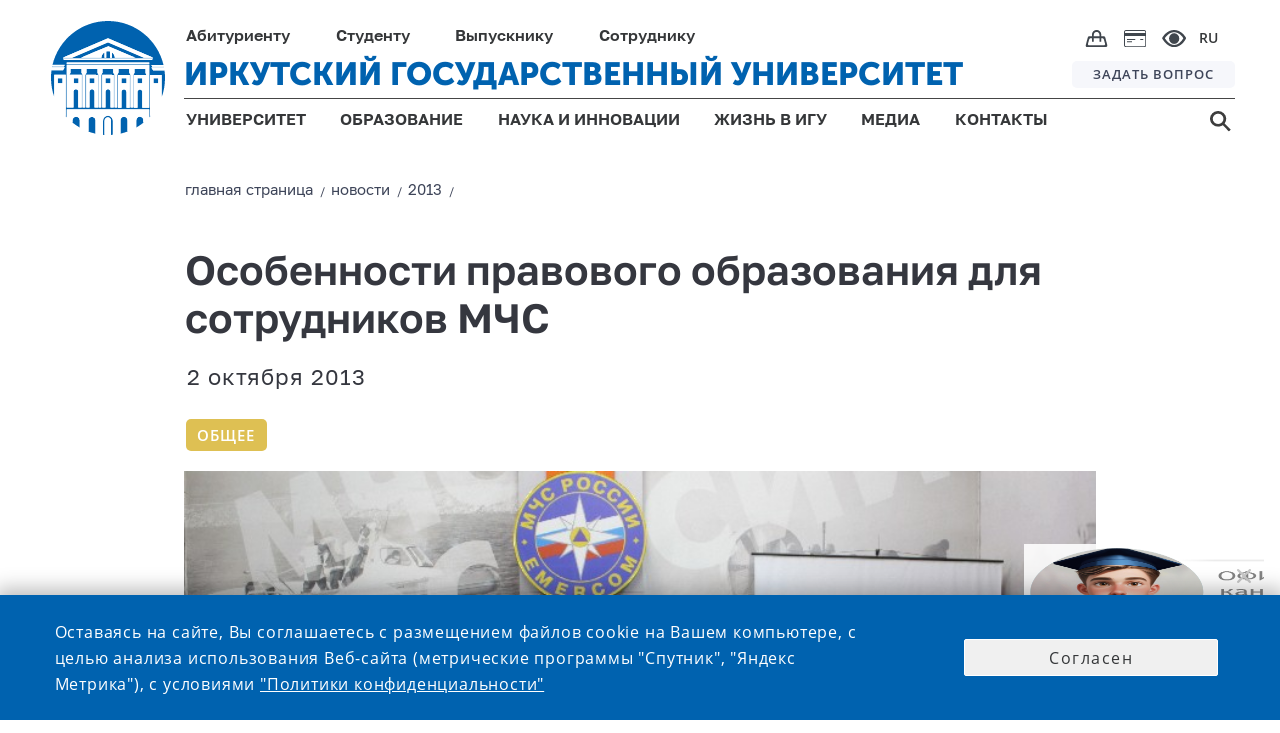

--- FILE ---
content_type: text/html;charset=UTF-8
request_url: https://isu.ru/ru/news/2013/details/news-id728
body_size: 15192
content:
<!DOCTYPE html>
<html lang="ru" class="noscript ">

    <head>

    <!-- Yandex.Metrika counter -->
    <script type="text/javascript">
        (function (m, e, t, r, i, k, a) {
            m[i] = m[i] || function () {
                (m[i].a = m[i].a || []).push(arguments)
            };
            m[i].l = 1 * new Date();
            k = e.createElement(t), a = e.getElementsByTagName(t)[0], k.async = 1, k.src = r, a.parentNode.insertBefore(k, a)
        })
        (window, document, "script", "https://mc.yandex.ru/metrika/tag.js", "ym");

        ym(73895566, "init", {
            clickmap: true,
            trackLinks: true,
            accurateTrackBounce: true
        });
    </script>
    <noscript>
        <div><img src="https://mc.yandex.ru/watch/73895566" style="position:absolute; left:-9999px;" alt=""/></div>
    </noscript>
    <!-- /Yandex.Metrika counter -->

    <!-- VC.Metrika counter -->
    <script type="text/javascript">!function () {
        var t = document.createElement("script");
        t.type = "text/javascript", t.async = !0, t.src = "https://vk.com/js/api/openapi.js?168", t.onload = function () {
            VK.Retargeting.Init("VK-RTRG-505511-bYJXZ"), VK.Retargeting.Hit()
        }, document.head.appendChild(t)
    }();</script>
    <noscript><img src="https://vk.com/rtrg?p=VK-RTRG-505511-bYJXZ" style="position:fixed; left:-999px;" alt=""/></noscript>
    <!-- /VC.Metrika counter -->


    <!-- Top.Mail.Ru counter -->
    <script type="text/javascript">
        var _tmr = window._tmr || (window._tmr = []);
        _tmr.push({id: "3603189", type: "pageView", start: (new Date()).getTime()});
        (function (d, w, id) {
            if (d.getElementById(id)) return;
            var ts = d.createElement("script");
            ts.type = "text/javascript";
            ts.async = true;
            ts.id = id;
            ts.src = "https://top-fwz1.mail.ru/js/code.js";
            var f = function () {
                var s = d.getElementsByTagName("script")[0];
                s.parentNode.insertBefore(ts, s);
            };
            if (w.opera == "[object Opera]") {
                d.addEventListener("DOMContentLoaded", f, false);
            } else {
                f();
            }
        })(document, window, "tmr-code");
    </script>
    <noscript>
        <div><img src="https://top-fwz1.mail.ru/counter?id=3603189;js=na" style="position:absolute;left:-9999px;" alt="Top.Mail.Ru"/></div>
    </noscript>
    <!-- /Top.Mail.Ru counter -->


<link rel="stylesheet"
      href="/export/system/modules/ru.isu.siteabsorption/resources/css/elements/messages0.css"/>
<script src="/export/system/modules/ru.isu.siteabsorption/resources/js/global_function_pack.js"></script><title>ИГУ - Новости - Особенности правового образования для сотрудников МЧС</title>


    <meta name="description" content="Иркутский государственный университет провел правовые курсы для сотрудников МЧС"/>
    <meta name="keywords"
          content="Университет, Иркутск, ИГУ, высшее образование, диплом, студент, абитуриент, обучение, экзамены, стратегия, развитие"/>


    <link rel="icon" type="image/png"
          href="/system/modules/ru.isu.siteabsorption/resources/img/ico/favicon.ico"/>

    <style>
        .visual .effect-box div {
            border-radius: 0px !important;
        }


        .square-col .content {
            border-radius: 0px !important;
        }


    </style>

        <noscript>
        <style>html.noscript .hide-noscript {
            display: none;
        }</style>
    </noscript>

    <script>
        
        mercury = function () {
            var n = function () {
                var n = [];
                return {
                    ready: function (t) {
                        n.push(t)
                    }, load: function (t) {
                        n.push(t)
                    }, getInitFunctions: function () {
                        return n
                    }
                }
            }(), t = function (t) {
                if ("function" != typeof t) return n;
                n.ready(t)
            };
            return t.getInitFunctions = function () {
                return n.getInitFunctions()
            }, t.load = function (n) {
                this(n)
            }, t.ready = function (n) {
                this(n)
            }, t
        }();
        var __isOnline =true,
            __scriptPath = "/export/system/modules/alkacon.mercury.theme/js/mercury.js"
    </script>
        <script async src="/export/system/modules/alkacon.mercury.theme/js/mercury.js_1626238773.js"></script>

    <title>Особенности правового образования для сотрудников МЧС</title>

<meta charset="UTF-8">
<meta http-equiv="X-UA-Compatible" content="IE=edge">

<meta name="viewport" content="width=device-width, initial-scale=1.0, viewport-fit=cover">
<meta name="description" content="Иркутский государственный университет провел правовые курсы для сотрудников МЧС">
<meta name="robots" content="index, follow">
<meta name="revisit-after" content="7 days">

<meta property="og:title" content="Особенности правового образования для сотрудников МЧС">
<meta property="og:description" content="Иркутский государственный университет провел правовые курсы для сотрудников МЧС">
<meta property="og:image:width" content="688">
<meta property="og:image:height" content="360">
<meta property="og:image" content="https://isu.ru/export/sites/isu/ru/news/unsort_years/.galleries/images/mchs.JPG_869318402.jpg">
<meta property="og:url" content="https://isu.ru/ru/news/2013/details/news-id728/">
<meta property="og:locale" content="ru">
<meta name="twitter:card" content="summary_large_image">
<meta name="twitter:image" content="https://isu.ru/export/sites/isu/ru/news/unsort_years/.galleries/images/mchs.JPG_131628579.jpg">
<link rel="stylesheet"
              href="/export/system/modules/alkacon.mercury.theme/css/base.min.css_1590555057.css">
        <link rel="stylesheet" href="/export/system/modules/alkacon.mercury.theme/css/theme-red.min.css_1656570911.css">
    <link rel="stylesheet"
          href="/export/system/modules/ru.isu.siteabsorption/resources/css/normalize.css"/>


    <link rel="stylesheet"
          href="/export/system/modules/ru.isu.siteabsorption/resources/css/page-maintitle.css"/>


    <link id=headerStyle rel="stylesheet"
          href="/export/system/modules/ru.isu.siteabsorption/resources/css/header-elements-set.css"/>


        <link id=footerStyle rel="stylesheet"
          href="/export/system/modules/ru.isu.siteabsorption/resources/css/footer-elements-set.css"/>


    <link id=mainStyle rel="stylesheet"
          href="/export/system/modules/ru.isu.siteabsorption/resources/css/dpage-article.css"/>


    <link id=breadcrambStyle rel="stylesheet"
          href="/export/system/modules/ru.isu.siteabsorption/resources/css/breadcrumb_nav.css"/>


    <link id=flexgrid rel="stylesheet"
          href="/export/system/modules/ru.isu.siteabsorption/resources/css/flexgrid-type1.css"/>

    <link id=modifiers rel="stylesheet"
          href="/export/system/modules/ru.isu.siteabsorption/resources/css/modifiers.css"/>


        <link rel="stylesheet"
          href="/export/system/modules/ru.isu.siteabsorption/resources/css/inform-classes.css"/>


    <link rel="stylesheet" href="/export/system/modules/ru.isu.siteabsorption/resources/css/special.css"/>


        <script type="text/javascript"
            src="/export/system/modules/ru.isu.siteabsorption/resources/js/jquery-3.4.1.min.js"></script>

    <script type="text/javascript"
            src="/export/system/modules/ru.isu.siteabsorption/resources/js/js.cookie.min.js"></script>


        <link rel="stylesheet" href="/export/sites/isu/.content/_globallcss/finish.css"/>
    <meta property="og:type" content="article"/>
    <meta property="og:locale" content="ru_RU"/>
    <meta property="og:site_name" content="официальный сайт ФГБОУ ВО «Иркутский государственный университет»">
    <meta property="og:title" content="Особенности правового образования для сотрудников МЧС">


    <meta property="og:title" content="Особенности правового образования для сотрудников МЧС">
    <meta property="og:description" content="Иркутский государственный университет провел правовые курсы для сотрудников МЧС">
    <meta property="og:locale" content="ru_RU">
    <meta property="og:image" content="https://isu.ru/ru/news/unsort_years/.galleries/images/mchs.JPG">
    <meta property="og:image:width" content="968">
    <meta property="og:image:height" content="504">

    <meta name="twitter:title" content="Особенности правового образования для сотрудников МЧС">
    <meta name="twitter:description" content="Иркутский государственный университет провел правовые курсы для сотрудников МЧС">
    <meta name="twitter:image:src" content="https://isu.ru/ru/news/unsort_years/.galleries/images/mchs.JPG">
    <meta name="twitter:domain" content="www.isu.ru">
        </head>
<body class="thisSecondPage">




<div style="display:none">/ru/news/2013/details/news-id728</div>


        <div id="vt1">

            <div>
                <div  id="pagectrl" ><div>

        <div style="clear:both;"></div>
            </div>

</div></div>

                <header>
                <div id="header-container" class="header-place">

                    <div>


            <div class="HeaderBox">


            <div  class="HeaderBlock">

                <div class="logoBlockOverlapL1"></div>
                <div class="logoBlockOverlapL2"></div>
                <div class="logoBlockOverlapL3"></div>
                <div class="logoBlockOverlapL4"></div>
                <div class="logoBlockOverlapL5"></div>

                    <div >

                                <div class="Logo_box"><a href="https://isu.ru"><div class="logo"></div></a></div></div><div class="navig">
                    <div class="Head-FirstString">
                            <ul class="PersonNav">
                            <li class="Header_MainPunctMenu_noLink">

                                    <span> Абитуриенту</span><div   class="submenu_background">
                                            <div class="header_dropdown-group min-width-20vw max-width-25vw"><h5><a class="ColorText_Yellow" href="/Abitur/rating/main/">Списки поступающих</a></h5>
<h5><a href="/Abitur/pk2026/main/">ПРИЕМНАЯ КАМПАНИЯ 2026</a></h5>
<ul>
<li><a href="/Abitur/pk2026/bachelor/main/">Бакалавриат и специалитет</a></li>
<li><a href="/Abitur/pk2026/master/main/">Магистратура</a></li>
<li><a href="/Abitur/pk2026/graduate/main/">Аспирантура</a></li>
<li><a href="/Abitur/pk2026/college/main/">Среднее профессиональное образование</a></li>
</ul>
<h5><a href="/Abitur/calc_ege/main/">Калькулятор ЕГЭ</a></h5>
<h5><a href="/Abitur/calendar/cal/">Календарь абитуриента</a></h5></div>
                                                <div class="header_dropdown-group min-width-20vw max-width-25vw"><h5><a href="https://openday.isu.ru/exhomeland" target="_blank" rel="noopener">Конкурс «Исследуя родной край»</a></h5>
<h5><a href="https://openday.isu.ru/" target="_blank" rel="noopener">Проекты для абитуриентов</a></h5>
<h5><a href="/Abitur/pk2025/celevoe_2025/">О целевом обучении</a></h5>
<h5><a href="https://courses.isu.ru/" target="_blank" rel="noopener">Подготовительные курсы</a></h5>
<h5><a href="https://my.isu.ru/campus">Информация об общежитиях</a></h5>
<h5><a href="/ru/education/SWO_edu/" target="_blank" rel="noopener">Участникам СВО</a></h5>
<h5><a href="/Abitur/checkHostel/" target="_blank" rel="noopener">Заселение в общежитие 1 курса</a></h5></div>
                                                <div class="header_dropdown-group min-width-20vw max-width-25vw"><!--<h5><a href="https://isu.ru/Abitur/rating/main/">Списки поступающих</a></h5>
<h5><a href="https://lka.isu.ru/" target="_blank" rel="noopener">Личный кабинет абитуриента</a></h5>-->
<h5><a href="/Abitur/norm_docs/">Нормативные документы</a></h5>
<h5><a href="/Abitur/punkty_priema/">Контакты и адреса</a></h5>
<h5><a href="/Abitur/pk-archive/main/">Архив приемных кампаний</a></h5>
<h5><a href="/Abitur/sendmessage/">Задать вопрос</a></h5></div>
                                                </div>
                                        </li>
                            <li class="Header_MainPunctMenu_noLink">

                                    <span> Студенту</span><div   class="submenu_background">
                                            <div class="header_dropdown-group min-width-20vw max-width-20vw"><h5>Обучение</h5>
<ul>
<li><a href="/ru/education/programs/">Образовательные программы</a></li>
<li><a href="/ru/employee/umo/norm_docs/blanki_s/">Бланки заявлений</a></li>
<li><a href="/sveden/vacant/">Вакантные места для приема (перевода)</a></li>
<li><a href="/ru/student/skidki/">Скидки на обучение</a></li>
<li><a href="/ru/science/complex/nirs/main/">Научно-исследовательская работа студентов</a></li>
<li><a href="/ru/student/payment/">Онлайн-оплата</a></li>
</ul></div>
                                                <div class="header_dropdown-group min-width-15vw max-width-20vw "><h5>Жизнь в ИГУ</h5>
<ul>
<li><a href="/ru/university/campus/main/">Кампус</a></li>
<li><a href="/ru/life/culture/main/">Культура и творчество</a></li>
<li><a href="/ru/life/sport/main/">Спорт</a></li>
<li><a href="/ru/life/student-organizations/">Студенческие организации и объединения</a></li>
<li><a href="/ru/life/grant/">Стипендия и социальная поддержка</a></li>
</ul></div>
                                                <div class="header_dropdown-group min-width-25vw max-width-45vw"><ul>
<li>
<h5><a href="https://lc.isu.ru/" target="_blank" rel="noopener">Личный кабинет студента</a></h5>
</li>
<li>
<h5><a href="/ru/university/structure/administration/vuc/main/">Военный учебный центр при ИГУ</a></h5>
</li>
<li>
<h5><a href="/ru/student/military-registration/">Воинский учет</a></h5>
</li>
<li>
<h5><a href="/ru/student/reglam/">Регламентированная информация</a></h5>
</li>
<li>
<h5><a href="https://my.isu.ru/" target="_blank" rel="noopener">Внеучебная жизнь (сайт)</a></h5>
</li>
</ul></div>
                                                </div>
                                        </li>
                            <li class="Header_MainPunctMenu_noLink">

                                    <span> Выпускнику</span><div   class="submenu_background">
                                            <div class="header_dropdown-group min-width-35vw max-width-35vw"><ul>
<li>
<h5><a href="/Abitur/pk2024/master/main/" target="_blank" rel="noopener">Магистратура</a></h5>
</li>
<li>
<h5><a href="/Abitur/pk2024/graduate/main/" target="_blank" rel="noopener">Аспирантура</a></h5>
</li>
<li>
<h5><a href="/ru/education/raising/main/">Дополнительное образование</a></h5>
</li>
</ul></div>
                                                <div class="header_dropdown-group min-width-30vw max-width-40vw"><ul>
<li>
<h5><a href="/ru/graduete/diploma_supplement/">Европейское приложение к диплому</a></h5>
</li>
<li>
<h5><a href="/ru/graduete/association/">Ассоциация выпускников ИГУ</a></h5>
</li>
<li>
<h5><a href="/ru/university/structure/administration/placement/">Трудоустройство</a></h5>
</li>
</ul></div>
                                                </div>
                                        </li>
                            <li class="Header_MainPunctMenu_noLink">

                                    <span> Сотруднику</span><div  class="submenu_background">
                                            <div class="header_dropdown-group min-width-20vw max-width-25vw"><ul>
<li>
<h5><a href="/ru/employee/umo/">Учебная деятельность</a></h5>
</li>
<li>
<h5><a href="/ru/employee/license/main/">Подготовка к лицензированию и аккредитации</a></h5>
</li>
<li>
<h5><a href="/ru/education/raising/main/index.html">Повышение квалификации</a></h5>
</li>
<li>
<h5><a href="/ru/student/military-registration/" target="_blank" rel="noopener">Воинский учет</a></h5>
</li>
</ul></div>
                                                <div class="header_dropdown-group min-width-20vw max-width-25vw"><ul>
<li>
<h5><a href="/ru/employee/vacancy_pps/">Конкурс профессорско-преподавательского состава</a></h5>
</li>
<li>
<h5><a href="/ru/employee/vacancy_adm/">Выборы деканов и заведующих кафедрами</a></h5>
</li>
<li>
<h5><a href="/ru/employee/vacancy_nir/">Конкурс научных работников</a></h5>
</li>
</ul></div>
                                                <div class="header_dropdown-group min-width-20vw max-width-40vw"><ul>
<li>
<h5><a href="/ru/is/">Информационная система ИГУ</a></h5>
</li>
<li>
<h5><a href="/ru/employee/profkom_prep/">Профком преподавателей и сотрудников</a></h5>
</li>
<li>
<h5><a href="/ru/employee/attestation/">Аттестация научных работников</a></h5>
</li>
<li>
<h5><a href="/ru/employee/social_support_for_employees/">Меры социальной поддержки работников </a></h5>
</li>
</ul></div>
                                                </div>
                                        </li>
                            </ul><div class="ImgNav">

                            <div class="IcoBlock1">
                                <div class="OnlineShop">
                                    <a href="https://shop.isu.ru/">
                                        <img src="/system/modules/ru.isu.siteabsorption/resources/img/svg/bag.svg" title="интернет-магазин" alt="интернет-магазин">
                                    </a>
                                </div>

                                <div class="PaymentCard">
                                    <a href="/ru/student/payment/">
                                        <img src="/system/modules/ru.isu.siteabsorption/resources/img/svg/paymentcard.svg" title="онлайн-оплата" alt="онлайн-оплата">
                                    </a>
                                </div>


                                <div class="Head-eye" itemprop="copy" tabindex="0">
                                    <img src="/system/modules/ru.isu.siteabsorption/resources/img/svg/e.svg" title="версия для слабовидящих" alt="версия для слабовидящих">
                                </div>

                            </div>
                            <div class="Head-Langmenu">

                                    <div class="LanguagesSelector"><div class="currentLang">

                                    RU</div><div class = "allLanguagesPanelCss" ><div class="currentLang">

                                    RU</div><div class="otherLang">

                                            <a href="/en/">
                                            ENG</a>

                                            </div><div class="otherLang">

                                            <a href="/fr/">
                                            FRA</a>

                                            </div><div class="otherLang">

                                            <a href="/mon/">
                                            MON</a>

                                            </div><div class="otherLang">

                                            <a href="/zh/">
                                            <div  class="hieroglyphLang">中文</div></a>

                                            </div></div></div></div>
                        </div>
                    </div>
                    <div class="Head-SecondString">
                            <div class="ISU-Label">

                                <a href="https://isu.ru">ИРКУТСКИЙ ГОСУДАРСТВЕННЫЙ УНИВЕРСИТЕТ</a></div><div class="HeadQuest">

                            <a href="/ru/webforms/ip/">
                                ЗАДАТЬ ВОПРОС</a></div></div>

                    <div class="Head-ThirdString">

                            <ul  class="GenNav">
                            <li class="Header_MainPunctMenu">

                                    <a href="/ru/university/">
                                        УНИВЕРСИТЕТ</a><div   class="submenu_background">
                                            <div class="header_dropdown-group min-width-35vw"><ul>
<li>
<h5><a href="/sveden/">Сведения об образовательной организации</a></h5>
</li>
<li>
<h5><a href="/ru/university/history/">История Иркутского госуниверситета</a></h5>
</li>
<li>
<h5><a href="/ru/university/rectorat/">Ректорат</a></h5>
</li>
<li>
<h5><a href="/ru/university/structure/">Структура университета и органы управления</a></h5>
</li>
</ul></div>
                                                <div class="header_dropdown-group min-width-35vw  max-width-40vw"><ul>
<li>
<h5><a href="/ru/university/international_dep/">Международное сотрудничество</a></h5>
</li>
<li>
<h5><a href="/ru/university/strategy/">Программа стратегического развития университета</a></h5>
</li>
<li>
<h5><a href="/ru/university/accounts/">Информация о деятельности университета</a></h5>
</li>
<li>
<h5><a href="/sveden/document/">Документы</a></h5>
</li>
</ul></div>
                                                <div class="header_dropdown-group"><ul>
<li>
<h5><a href="/ru/university/structure/administration/ahch/zakupki_mto/index.html">Закупки</a></h5>
</li>
<li>
<h5><a href="/ru/university/tutorial/">Попечительский совет ИГУ</a></h5>
</li>
<li>
<h5><a href="/ru/university/elections_of_the_rector/">Выборы ректора</a></h5>
</li>
<!--	
	 <li>
	<h5><a href="https://isu.ru/ru/university/campus/">Кампус</a></h5>
 </li> 
-->
<li>
<h5><a href="/ru/webforms/ip/index.html" target="_blank" rel="noopener">Интернет-приемная</a></h5>
</li>
</ul></div>
                                                </div>
                                        </li>
                            <li class="Header_MainPunctMenu">

                                    <a href="/ru/education/">
                                        ОБРАЗОВАНИЕ</a><div   class="submenu_background">
                                            <div class="header_dropdown-group"><ul>
<li>
<h5><a href="/ru/education/programs/">Образовательные программы</a></h5>
</li>
<li>
<h5><a href="/ru/university/structure/faculties/">Институты и факультеты</a></h5>
</li>
<li>
<h5><a href="/ru/education/raising/">Дополнительное образование</a></h5>
</li>
<li>
<h5><a href="/ru/education/professional_edu/showProgramProf/">Профессиональное обучение</a></h5>
</li>
</ul></div>
                                                <div class="header_dropdown-group"><ul>
<li>
<h5><a href="/ru/education/quality_control/">Оценка качества</a></h5>
</li>
<li>
<h5><a href="/ru/university/structure/sl/sl/">Научная библиотека имени В. Г. Распутина</a></h5>
</li>
<li>
<h5><a href="/ru/education/SWO_edu/" target="_blank" rel="noopener">Участникам СВО</a></h5>
</li>
</ul></div>
                                                </div>
                                        </li>
                            <li class="Header_MainPunctMenu">

                                    <a href="/ru/science/">
                                        НАУКА И ИННОВАЦИИ</a><div   class="submenu_background">
                                            <div class="header_dropdown-group min-width-22vw max-width-22vw"><ul>
<li>
<h5><a href="/ru/science/main/">Новости науки</a></h5>
</li>
<li>
<h5><a href="/ru/science/complex/main/">Научный комплекс ИГУ</a></h5>
</li>
<li>
<h5><a href="/ru/science/asp_doct/main/">Аспирантура и докторантура</a></h5>
</li>
<li>
<h5><a href="/ru/science/boards/main/">Диссертационные советы ИГУ</a></h5>
</li>
<li>
<h5><a href="/ru/science/young_sovet/">Совет молодых ученых</a></h5>
</li>
</ul></div>
                                                <div class="header_dropdown-group min-width-25vw max-width-25vw"><ul>
<li>
<h5><a href="/ru/science/konkurs_isu/">Конкурсы и гранты ИГУ</a></h5>
</li>
<li>
<h5><a href="/ru/science/publication/">Издания ИГУ</a></h5>
</li>
<li>
<h5><a href="/ru/science/research_help/">В помощь исследователю</a></h5>
</li>
<li>
<h5><a href="/ru/science/innovation/">Инновации и прикладные разработки</a></h5>
</li>
<li>
<h5><a href="/ru/science/conference/">Научные конференции и мероприятия</a></h5>
</li>
</ul></div>
                                                <div class="header_dropdown-group min-width-30vw max-width-40vw"><ul>
<li>
<h5><a href="/ru/science/norm_docs/">Нормативная документация</a></h5>
</li>
<li>
<h5><a href="/ru/science/norm_docs/zakonodatelstvo/export/">Экспортный контроль</a></h5>
</li>
<li>
<h5><a href="/ru/science/sendmessage/">Задать вопрос проректору по НР и МД</a></h5>
</li>
<li>
<h5><a href="/ru/science/complex/project_science_and_universities/" target="_blank" rel="noopener">Национальные проекты России</a></h5>
</li>
<li>
<h5><a href="/ru/science/arhiv/main/">Архив</a>&nbsp;</h5>
</li>
</ul></div>
                                                </div>
                                        </li>
                            <li class="Header_MainPunctMenu">

                                    <a href="/ru/life/">
                                        ЖИЗНЬ В ИГУ</a><div   class="submenu_background">
                                            <div class="header_dropdown-group min-width-20vw max-width-22vw"><ul>
<li>
<h5><a href="/ru/university/campus/main/">Кампус</a></h5>
</li>
<li>
<h5><a href="/ru/life/culture/main/">Культура и творчество</a></h5>
</li>
</ul></div>
                                                <div class="header_dropdown-group min-width-20vw max-width-25vw"><ul>
<li>
<h5><a href="/ru/life/sport/main/">Спорт</a></h5>
</li>
<li>
<h5><a href="/ru/life/student-organizations/">Студенческие организации и объединения</a></h5>
</li>
</ul></div>
                                                <div class="header_dropdown-group"><ul>
<li>
<h5><a href="/ru/life/grant/">Стипендия и социальная поддержка</a></h5>
</li>
</ul></div>
                                                </div>
                                        </li>
                            <li class="Header_MainPunctMenu">

                                    <a href="/ru/media/">
                                        МЕДИА</a><div   class="submenu_background">
                                            <div class="header_dropdown-group min-width-20vw max-width-22vw"><ul>
<li>
<h5><a href="/ru/news/">Новости</a></h5>
</li>
<li>
<h5><a href="/ru/announces/">Календарь</a></h5>
</li>
<li>
<h5><a href="/ru/media/newspaper/main/">Газета «Иркутский университет»</a></h5>
</li>
</ul></div>
                                                <div class="header_dropdown-group min-width-20vw max-width-25vw"><ul>
<li>
<h5><a href="/ru/photogallery/all/" target="_blank" rel="noopener">Фотогалерея</a></h5>
</li>
<li>
<h5><a href="/ru/videogallery/playlists/all/">Видеогалерея</a></h5>
</li>
<li>
<h5><a href="/ru/media/style/">Фирменный стиль</a></h5>
</li>
</ul></div>
                                                </div>
                                        </li>
                            <li class="Header_MainPunctMenu_Empty">

                                    <a href="/ru/contacts/">
                                        КОНТАКТЫ</a></li>
                            </ul><div class="Head-Search">

                            <a href="/search/">
                                <img src="/system/modules/ru.isu.siteabsorption/resources/img/svg/s.svg"/>
                                </a></div></div>
                </div>

            </div>

            <div  class="m_HeaderBlock">
                <div class="m_FirstString">

                    <div class="m_FirstNavigationBlock">
                        <div class="m_HeadSearch">

                            <a href="/search/">
                                <img src="/system/modules/ru.isu.siteabsorption/resources/img/svg/m_s.svg" title="поиск" alt="поиск">
                            </a>
                        </div>
                        <div class="m_OnlineShop">
                            <a href="https://shop.isu.ru/">
                                <img src="/system/modules/ru.isu.siteabsorption/resources/img/svg/m_bag.svg" title="интернет-магазин" alt="интернет-магазин">
                            </a>
                        </div>
                        <div class="m_PaymentCard">
                            <a href="/ru/student/payment/">
                                <img src="/system/modules/ru.isu.siteabsorption/resources/img/svg/m_paymentcard.svg" title="онлайн-оплата" alt="онлайн-оплата">
                            </a>
                        </div>
                        <div class="m_HeadEye" itemprop="copy">
                            <img src="/system/modules/ru.isu.siteabsorption/resources/img/svg/m_e.svg" title="версия для слабовидящих" alt="версия для слабовидящих">
                        </div>
                        <div class="m_HeadLang">
                                <div style = "display: flex;"><div class="currentLang">

                                    <div class="twocharsLang">RU</div></div><div class = "otherLanguagesPanelCss" ><div class="otherLang">

                                            <a href="/en/">
                                            ENG</a>

                                            </div><div class="otherLang">

                                            <a href="/fr/">
                                            FRA</a>

                                            </div><div class="otherLang">

                                            <a href="/mon/">
                                            MON</a>

                                            </div><div class="otherLang">

                                            <a href="/zh/">
                                            <div  class="hieroglyphLang">中文</div></a>

                                            </div></div></div><div class="closeIcoLanguagesPanel"></div>

                        </div>
                    </div>

                </div>


                <div class="m_SecondString">
                        <div >

                                <a href="https://isu.ru"><div class="m_HeadLogo"></div></a></div><div class="m_ISU-Label">

                                <a href="https://isu.ru">ИРКУТСКИЙ ГОСУДАРСТВЕННЫЙ УНИВЕРСИТЕТ</a></div><div class="burgerIco burgerMark"></div>
                </div>
                <div class="mediaDependBurgerMenu_Wrap burgerMenu_notVisible">
                    <div class="mediaDependBurgerMenu_innerWrap">
                            <ul  class="burgerMenu">
                            <li class="menu_item">

                                     <input class="menu_check" type="checkbox" id="menu1"><label class="menu_showsub" for="menu1"></label><a href="/ru/university/">
                                        УНИВЕРСИТЕТ</a><div  class="menu_submenu">
                                            <div class="header_dropdown-group"><ul>
<li>
<h5><a href="/sveden/" target="_blank" rel="noopener">Сведения об образовательной организации</a></h5>
</li>
<li>
<h5><a href="/ru/university/history/">История Иркутского госуниверситета</a></h5>
</li>
<li>
<h5><a href="/ru/university/rectorat/">Ректорат</a></h5>
</li>
<li>
<h5><a href="/ru/university/structure/">Структура университета и органы управления</a></h5>
</li>
<li>
<h5><a href="/ru/university/international_dep/">Международное сотрудничество</a></h5>
</li>
<li>
<h5><a href="/ru/university/strategy/">Программа стратегического развития университета</a></h5>
</li>
<li>
<h5><a href="/ru/university/accounts/">Информация о деятельности университета</a></h5>
</li>
<li>
<h5><a href="/sveden/document/">Документы</a></h5>
</li>
<li>
<h5><a href="/ru/university/structure/administration/ahch/zakupki_mto/index.html">Закупки</a></h5>
</li>
<li>
<h5><a href="/ru/university/tutorial/">Попечительский совет ИГУ</a></h5>
</li>
<li>
<h5><a href="/ru/university/elections_of_the_rector/">Выборы ректора</a></h5>
</li>
<!--
	<li>
		<h5><a href="https://isu.ru/ru/university/campus/">Кампус</a></h5>
	</li>
	-->
<li>
<h5><a href="/ru/webforms/ip/index.html" target="_blank" rel="noopener">Интернет-приемная</a></h5>
</li>
</ul></div>
                                                </div>
                                        </li>
                            <li class="menu_item">

                                     <input class="menu_check" type="checkbox" id="menu2"><label class="menu_showsub" for="menu2"></label><a href="/ru/education/">
                                        ОБРАЗОВАНИЕ</a><div  class="menu_submenu">
                                            <div class="header_dropdown-group"><ul>
<li>
<h5><a href="/ru/education/programs/" target="_blank" rel="noopener">Образовательные программы</a></h5>
</li>
<li>
<h5><a href="/ru/university/structure/faculties/main/">Институты и факультеты</a></h5>
</li>
<li>
<h5><a href="/ru/education/raising/">Дополнительное образование</a></h5>
</li>
<li>
<h5><a href="/ru/education/professional_edu/showProgramProf/">Профессиональное обучение</a></h5>
</li>
<li>
<h5><a href="/ru/education/quality_control/">Оценка качества</a></h5>
</li>
<li>
<h5><a href="/ru/university/structure/sl/sl/">Научная библиотека имени В. Г. Распутина</a></h5>
</li>
</ul></div>
                                                </div>
                                        </li>
                            <li class="menu_item">

                                     <input class="menu_check" type="checkbox" id="menu3"><label class="menu_showsub" for="menu3"></label><a href="/ru/science/">
                                        НАУКА И ИННОВАЦИИ</a><div  class="menu_submenu">
                                            <div class="header_dropdown-group"><ul>
<li>
<h5><a href="/ru/science/main/">Новости науки</a></h5>
</li>
<li>
<h5><a href="/ru/science/complex/main/">Научный комплекс ИГУ</a></h5>
</li>
<li>
<h5><a href="/ru/science/asp_doct/main/">Аспирантура и докторантура</a></h5>
</li>
<li>
<h5><a href="/ru/science/boards/main/">Диссертационные советы ИГУ</a></h5>
</li>
<li>
<h5><a href="/ru/science/young_sovet/">Совет молодых ученых</a></h5>
</li>
<li>
<h5><a href="/ru/science/konkurs_isu/">Конкурсы и гранты ИГУ</a></h5>
</li>
<li>
<h5><a href="/ru/science/publication/">Издания ИГУ</a></h5>
</li>
<li>
<h5><a href="/ru/science/research_help/">В помощь исследователю</a></h5>
</li>
<li>
<h5><a href="/ru/science/innovation/">Инновации и прикладные разработки</a></h5>
</li>
<li>
<h5><a href="/ru/science/conference/">Научные конференции и мероприятия</a></h5>
</li>
<li>
<h5><a href="/ru/science/norm_docs/">Нормативная документация</a></h5>
</li>
<li>
<h5><a href="/ru/science/norm_docs/zakonodatelstvo/export/">Экспортный контроль</a></h5>
</li>
<li>
<h5><a href="/ru/science/sendmessage/">Задать вопрос проректору по НР и МД</a></h5>
</li>
<li>
<h5><a href="/ru/science/complex/project_science_and_universities/" target="_blank" rel="noopener">Национальные проекты России</a></h5>
</li>
<li>
<h5><a href="/ru/science/arhiv/main/">Архив</a>&nbsp;</h5>
</li>
</ul></div>
                                                </div>
                                        </li>
                            <li class="menu_item">

                                     <input class="menu_check" type="checkbox" id="menu4"><label class="menu_showsub" for="menu4"></label><a href="/ru/life/">
                                        ЖИЗНЬ В ИГУ</a><div  class="menu_submenu">
                                            <div class="header_dropdown-group"><ul>
<li>
<h5><a href="/ru/university/campus/main/">Кампус</a></h5>
</li>
<li>
<h5><a href="/ru/life/culture/">Культура и творчество</a></h5>
</li>
<li>
<h5><a href="/ru/life/sport/">Спорт</a></h5>
</li>
<li>
<h5><a href="/ru/life/student-organizations/">Студенческие организации и объединения</a></h5>
</li>
<li>
<h5><a href="/ru/life/grant/">Стипендия и социальная поддержка</a></h5>
</li>
</ul></div>
                                                </div>
                                        </li>
                            <li class="menu_item">

                                     <input class="menu_check" type="checkbox" id="menu5"><label class="menu_showsub" for="menu5"></label><a href="/ru/media/">
                                        МЕДИА</a><div  class="menu_submenu">
                                            <div class="header_dropdown-group"><ul>
<li>
<h5><a href="/ru/news/">Новости</a></h5>
</li>
<li>
<h5><a href="/ru/announces/">Календарь</a></h5>
</li>
<li>
<h5><a href="/ru/photogallery/all/" target="_blank" rel="noopener">Фотогалерея</a></h5>
</li>
<li>
<h5><a href="/ru/videogallery/playlists/all/">Видеогалерея</a></h5>
</li>
<li>
<h5><a href="/ru/media/newspaper/main/">Газета «Иркутский университет»</a></h5>
</li>
<li>
<h5><a href="/ru/media/style/">Фирменный стиль</a></h5>
</li>
</ul></div>
                                                </div>
                                        </li>
                            <li class="menu_item_noSubmenu">

                                    <label class="menu_showsub_noSubmenu" for="menu6"></label><a href="/ru/contacts/">
                                        КОНТАКТЫ</a></li>
                            </ul><ul  class="burgerMenu">
                            <li class="menu_item">

                                     <input class="menu_check" type="checkbox" id="menu7"><label class="menu_showsub" for="menu7"></label><span> АБИТУРИЕНТУ</span><div  class="menu_submenu">
                                            <div class="header_dropdown-group"><ul>
<li>
<h5><a class="ColorText_Yellow" href="/Abitur/rating/main/">Списки поступающих</a></h5>
</li>
<li>
<h5><a href="/Abitur/pk2026/main/">ПРИЕМНАЯ КАМПАНИЯ 2026</a></h5>
</li>
<li>
<ul>
<li><a href="/Abitur/pk2026/bachelor/main/">Бакалавриат и специалитет</a></li>
<li><a href="/Abitur/pk2026/master/main/">Магистратура</a></li>
<li><a href="/Abitur/pk2026/graduate/main/">Аспирантура</a></li>
<li><a href="/Abitur/pk2026/college/main/">Среднее профессиональное образование</a></li>
</ul>
</li>
<li>
<h5><a href="/Abitur/calc_ege/main/">Калькулятор ЕГЭ</a></h5>
</li>
<li>
<h5><a href="/Abitur/calendar/cal/">Календарь абитуриента</a></h5>
</li>
</ul>
<p>&nbsp;</p>
<ul>
<li>
<h5><a href="https://openday.isu.ru/exhomeland" target="_blank" rel="noopener">Конкурс «Исследуя родной край»</a></h5>
</li>
<li>
<h5><a href="https://openday.isu.ru/" target="_blank" rel="noopener">Проекты для абитуриентов</a></h5>
</li>
<li>
<h5><a href="/Abitur/pk2025/celevoe_2025/">О целевом обучении</a></h5>
</li>
<li>
<h5><a href="https://courses.isu.ru/" target="_blank" rel="noopener">Подготовительные курсы</a></h5>
</li>
<li>
<h5><a href="https://my.isu.ru/campus">Информация об общежитиях</a></h5>
</li>
<li>
<h5><a href="/Abitur/checkHostel/" target="_blank" rel="noopener">Заселение в общежитие 1 курса</a></h5>
</li>
</ul>
<p>&nbsp;</p>
<ul><!--<li>
 <h5><a href="https://isu.ru/Abitur/rating/main/">Списки поступающих</a></h5>
 </li>-->
<li style="display: none;">
<h5><a href="https://lka.isu.ru/" target="_blank" rel="noopener">Личный кабинет абитуриента</a></h5>
</li>
<li>
<h5><a href="/Abitur/norm_docs/">Нормативные документы</a></h5>
</li>
<li>
<h5><a href="/Abitur/punkty_priema/">Контакты и адреса</a></h5>
</li>
<li>
<h5><a href="/Abitur/pk-archive/main/">Архив приемных кампаний</a></h5>
</li>
<li>
<h5><a href="/Abitur/sendmessage/">Задать вопрос</a></h5>
</li>
</ul></div>
                                                </div>
                                        </li>
                            <li class="menu_item">

                                     <input class="menu_check" type="checkbox" id="menu8"><label class="menu_showsub" for="menu8"></label><span> СТУДЕНТУ</span><div  class="menu_submenu">
                                            <div class="header_dropdown-group"><h5>Обучение</h5>
<ul>
<li><a href="/ru/education/programs/" target="_blank" rel="noopener">Образовательные программы</a></li>
<li><a href="/ru/employee/umo/norm_docs/blanki_s/">Бланки заявлений</a></li>
<li><a href="/sveden/vacant/" target="_blank" rel="noopener">Вакантные места для приема (перевода)</a></li>
<li><a href="/ru/student/skidki/">Скидки на обучение</a></li>
<li><a href="/ru/student/payment/">Онлайн-оплата</a></li>
<li><a href="/ru/science/complex/nirs/main/">Научно-исследовательская работа студентов</a></li>
</ul>
<h5>Жизнь в ИГУ</h5>
<ul>
<li><a href="/ru/university/campus/main/">Кампус</a></li>
<li><a href="/ru/life/culture/">Культура и творчество</a></li>
<li><a href="/ru/life/sport/">Спорт</a></li>
<li><a href="/ru/life/student-organizations/">Студенческие организации и объединения</a></li>
<li><a href="/ru/life/grant/">Стипендия и социальная поддержка</a></li>
</ul>
<h5><a href="https://lc.isu.ru/" target="_blank" rel="noopener">Личный кабинет студента</a></h5>
<h5><a href="/ru/university/structure/administration/vuc/main/">Военный учебный центр при ИГУ</a></h5>
<h5><a href="/ru/student/military-registration/">Воинский учет</a></h5>
<h5><a href="/ru/student/reglam/">Регламентированная информация</a></h5>
<h5><a href="https://my.isu.ru/" target="_blank" rel="noopener">Внеучебная жизнь (сайт)</a></h5>
<h5>&nbsp;</h5></div>
                                                </div>
                                        </li>
                            <li class="menu_item">

                                     <input class="menu_check" type="checkbox" id="menu9"><label class="menu_showsub" for="menu9"></label><span> ВЫПУСКНИКУ</span><div  class="menu_submenu">
                                            <div class="header_dropdown-group"><ul>
<li>
<h5><a href="/Abitur/pk2024/master/main/" target="_blank" rel="noopener">Магистратура</a></h5>
</li>
<li>
<h5><a href="/Abitur/pk2024/graduate/main/" target="_blank" rel="noopener">Аспирантура</a></h5>
</li>
<li>
<h5><a href="/ru/education/raising/main/index.html">Дополнительное образование</a></h5>
</li>
<li>
<h5><a href="/ru/graduete/diploma_supplement/">Европейское приложение к диплому</a></h5>
</li>
<li>
<h5><a href="/ru/graduete/association/">Ассоциация выпускников ИГУ</a></h5>
</li>
<li>
<h5><a href="/ru/university/structure/administration/placement/">Трудоустройство</a></h5>
</li>
</ul></div>
                                                </div>
                                        </li>
                            <li class="menu_item">

                                     <input class="menu_check" type="checkbox" id="menu10"><label class="menu_showsub" for="menu10"></label><span> СОТРУДНИКУ</span><div  class="menu_submenu">
                                            <div class="header_dropdown-group"><ul>
<li>
<h5><a href="/ru/employee/umo/">Учебная деятельность</a></h5>
</li>
<li>
<h5><a href="/ru/employee/license/main/">Подготовка к лицензированию и аккредитации</a></h5>
</li>
<li>
<h5><a href="/ru/education/raising/main/index.html">Повышение квалификации</a></h5>
</li>
<li>
<h5><a href="/ru/employee/vacancy_pps/">Конкурс профессорско-преподавательского состава</a></h5>
</li>
<li>
<h5><a href="/ru/employee/vacancy_adm/">Выборы деканов и заведующих кафедрами</a></h5>
</li>
<li>
<h5><a href="/ru/employee/vacancy_nir/">Конкурс научных работников</a></h5>
</li>
<li>
<h5><a href="/ru/is/">Информационная система ИГУ</a></h5>
</li>
<li>
<h5><a href="/ru/employee/profkom_prep/">Профком преподавателей и сотрудников</a></h5>
</li>
<li>
<h5><a href="/ru/student/military-registration/" target="_blank" rel="noopener">Воинский учет</a></h5>
</li>
</ul></div>
                                                </div>
                                        </li>
                            </ul><ul  class="burgerMenu">
                            <li class="menu_item_noSubmenu">

                                    <label class="menu_showsub_noSubmenu" for="menu11"></label><a href="/ru/webforms/ip/">
                                        ЗАДАТЬ ВОПРОС</a></li>
                            </ul></div>
                </div>
            </div>


        </div>


        <div style="clear:both;"></div>


    </div>
</div>
            </header>
<div class="decorative_Band01"></div>

                <div class="DPage_MainBlock SynchroWrapp1">


            <div  id="before-container" ></div><div  id="breadcrumb-container" ><div>

        <div class="textUnit_Text breadcrumb_nav_set_n1">
                <a href="/ru/index.html"><span>Главная страницa</span></a>
                        <span> &nbsp;/&nbsp; </span>
                    <a href="/ru/news/all/"><span>новости</span></a>
                    <span> &nbsp;/&nbsp; </span>
                <a href="/ru/news/2013/main/"><span>2013</span></a>
                    <span> &nbsp;/&nbsp; </span>
                </div>
        <div style="display: none;">2</div>


        <div style="clear:both;"></div>

    </div>
</div><div  id="pagetitle-container" ></div><div  id="categories-container" ></div><div  id="dcontent-container" ><div id="pageinfo" data-clear-title="Особенности правового образования для сотрудников МЧС"
                 data-descr="Иркутский государственный университет провел правовые курсы для сотрудников МЧС" data-url="https://isu.ru/ru/news/2013/details/news-id728/" data-url-img="https://isu.ru/ru/news/unsort_years/.galleries/images/mchs.JPG"
                 class="mainBlock_Article ">


                <div>


                    <div class="mainTitle" >Особенности правового образования для сотрудников МЧС</div>


                    <div class="mainDate">

                        2 октября 2013<br>
                        </div>


                    <div>
                        <div class="Main_Tags">
                                <button class="Tag_Block"
                                                    style="background-color: #dec053;">
                                                <a href="/ru/news/all/?u1fl0=newscategories/common/"
                                                   style="color: white;">Общее</a>
                                            </button>
                                        </div>
                        </div>

                    <div class="textUnit_Text" >

                        
<div class="element type-section wrappArticleBlock piece full has-visual">
<div class="visual"><div class="effect-box " >
<div class="image-src-box  presized" style="padding-bottom: 48.0%;" >
<img src="/export/sites/isu/ru/news/unsort_years/.galleries/images/mchs.JPG_103409657.jpg" srcset="[data-uri]" data-sizes="auto" data-srcset="/export/sites/isu/ru/news/unsort_years/.galleries/images/mchs.JPG_1701435125.jpg 360w, /export/sites/isu/ru/news/unsort_years/.galleries/images/mchs.JPG_847944025.jpg 525w, /export/sites/isu/ru/news/unsort_years/.galleries/images/mchs.JPG_1748517060.jpg 720w, /export/sites/isu/ru/news/unsort_years/.galleries/images/mchs.JPG_1628739610.jpg 729w, /export/sites/isu/ru/news/unsort_years/.galleries/images/mchs.JPG_103409657.jpg 750w" width="750" height="360" class="animated  lazyload hide-noscript" alt="mchs">
<noscript><img src="/export/sites/isu/ru/news/unsort_years/.galleries/images/mchs.JPG_103409657.jpg" width="750" height="360" class="animated " alt="mchs"></noscript>
</div>
</div></div>
<div class="body default"><div class="text"><p>В юридическом институте ИГУ завершились традиционные курсы повышения квалификации по программе &laquo;Уголовно-правовые и криминалистические особенности деятельности дознавательных подразделений ГПН ГУ МЧС в профессиональной сфере&raquo;.</p><p>Слушателями курсов стали 30 сотрудников Государственного пожарного надзора МЧС России из Иркутска, Ангарска, Шелехова, Усолья-Сибирского и других городов области. Они изучали основы криминалистики, криминалистическую технику, тактику и экспертизу, судебную медицину, юридическую психологию, судебную психиатрию и основы оперативно-розыскной деятельности.</p><p>По словам руководителя Центра дополнительного профессионального образования ЮИ ИГУ, доцента <strong>Михаила Сутурина </strong>особый интерес у слушателей вызвали практические занятия. На них под руководством опытных преподавателей-криминалистов проводились осмотры места преступления, подробно изучались основные причины профессионального &laquo;выгорания&raquo; сотрудников и способы его преодоления, документальное оформление следственных действий и т.д.</p><p>По окончании курсов слушателям выданы удостоверения государственного образца о повышении квалификации.</p></div>
</div>
</div>
<div style="clear:both;"></div>


                    </div>


                        <div class="textUnit_Text"
                         style="margin-bottom: 3rem;" ></div>


                    <div>


                        
<div class="detail-page type-imageseries ">
                            
<div class="detail-visual piece full">
                                        <div class="visual-info ">
                                        </div>
                                        </div>
                                
</div>


                    </div>

                </div>


                    <div id="socio-icons" class="ya-share-script">
                    <script src="https://yastatic.net/share2/share.js"></script>
                    <div class="ya-share2" data-curtain data-size="m"
                         data-services="vkontakte,odnoklassniki,telegram"

                         data-image="https://isu.ru/ru/news/unsort_years/.galleries/images/mchs.JPG"
                         data-title="Особенности правового образования для сотрудников МЧС"
                         data-description="Иркутский государственный университет провел правовые курсы для сотрудников МЧС"
                         data-url="https://isu.ru/ru/news/2013/details/news-id728/"

                    ></div>

                </div>

            </div>


        </div><div  id="after-container" ></div></div>

<div>

    <div id="footer-container">


        <div>

        <div class="Foot-Cont">

            <div class="Above-Footer">
                        <div class="f_MenuS Above-Foot-Cont " >

                                <div class="f_MenuSUnit Above-Foot-Text ">
                                    <a href="/ru/webforms/ip/index.html" target="_blank">
                                        Интернет-Приемная</a></div>

                            <div class="f_MenuSUnit Above-Foot-Text ">
                                    <a href="http://library.isu.ru/" target="_blank">
                                        Научная библиотека имени В.Г. Распутина</a></div>

                            <div class="f_MenuSUnit Above-Foot-Text ">
                                    <a href="/ru/_appeals/index.html" target="_blank">
                                        Обращения граждан</a></div>

                            <div class="f_MenuSUnit Above-Foot-Text ">
                                    <a href="http://security.isu.ru/ru/index.html" target="_blank">
                                        Комплексная безопасность</a></div>

                            </div></div>
            <footer>
                <div class="Foot-FlexCont">

                        <div class="Foot-Logo"><img src="/system/modules/ru.isu.siteabsorption/resources/img/svg/footer-logo.svg"></div><div class="f_MenuB Foot-Contacts "
                            >
                                    <h2>Контакты</h2>
<p><strong>664003 г. Иркутск, ул. Карла Маркса, 1</strong></p>
<p><strong>Канцелярия:</strong> (3952) 521-931, <a href="mailto:office@admin.isu.ru">office@admin.isu.ru</a></p>
<p><strong>Приемная комиссия:</strong> (3952) 521-555, 521-777, <a href="mailto:priem@isu.ru">priem@isu.ru</a></p>
<p><strong>Пресс-служба:</strong> (3952) 521-971, <a href="mailto:isupress@isu.ru">isupress@isu.ru</a></p>
<p><strong><a href="/ru/contacts/phones/">Телефонный справочник</a></strong></p></div><div class="f_MenuB Foot-Sveden "
                            >
                                    <p><a href="/sveden/index.html" target="_blank" rel="noopener"><strong> Сведения об образовательной организации</strong> </a></p>
<p><a href="/ru/university/rectorat/income/"><strong> Сведения о доходах</strong> </a></p>
<p><a href="http://security.isu.ru/ru/complex/corruption/index.html" target="_blank" rel="noopener"><strong> Противодействие коррупции</strong> </a></p>
<p><a href="https://minobrnauki.gov.ru/" target="_blank" rel="noopener"><strong> Министерство науки и высшего образования РФ</strong> </a></p></div><div class="f_MenuB Foot-Social "
                            >
                                    <h2>Университет в социальных сетях</h2><div class="f_MenuB_PictsLts ">
                                            <div class="f_MenuB_PictsLt Foot-Social-First ">

                                                    <div class="f_MenuB_Pict Foot-Social-Img ">
                                                        <a href="https://vk.com/irkutskuniversity"
                                                           target="_blank">
                                                            <img src="/system/modules/ru.isu.siteabsorption/resources/img/svg/vk-3.svg"
                                                                 alt="ВКОНТАКТЕ"/>
                                                                </a></div>

                                                <div class="f_MenuB_Pict Foot-Social-Img ">
                                                        <a href="https://ok.ru/irkutskuniversity"
                                                           target="_blank">
                                                            <img src="/system/modules/ru.isu.siteabsorption/resources/img/svg/ok-3.svg"
                                                                 alt="ОДНОКЛАССНИКИ"/>
                                                                </a></div>

                                                <div class="f_MenuB_Pict Foot-Social-Img ">
                                                        <a href="https://t.me/irkutskuniversity"
                                                           target="_blank">
                                                            <img src="/system/modules/ru.isu.siteabsorption/resources/img/svg/telegram-3.svg"
                                                                 alt="TELEGRAM"/>
                                                                </a></div>

                                                <div class="f_MenuB_Pict Foot-Social-Img ">
                                                        <a href="https://rutube.ru/channel/24188772/"
                                                           target="_blank">
                                                            <img src="/system/modules/ru.isu.siteabsorption/resources/img/svg/rutube.svg"
                                                                 alt="RUTUBE"/>
                                                                </a></div>

                                                </div>

                                        <div class="f_MenuB_PictsLt Foot-Social-Second ">

                                                    <div class="f_MenuB_Pict Foot-Social-Img ">
                                                        <a href="https://www.youtube.com/c/irkutskuniversity"
                                                           target="_blank">
                                                            <img src="/system/modules/ru.isu.siteabsorption/resources/img/svg/youtube-8.svg"
                                                                 alt="YOUTUBE"/>
                                                                </a></div>

                                                <div class="f_MenuB_Pict Foot-Social-Img ">
                                                        <a href="/ru/rss_yandex_new.rss"
                                                           target="_blank">
                                                            <img src="/system/modules/ru.isu.siteabsorption/resources/img/svg/rss-3.svg"
                                                                 alt="RSS"/>
                                                                </a></div>

                                                <div class="f_MenuB_Pict Foot-Social-Img ">
                                                        <a href="https://dzen.ru/irkutskuniversity"
                                                           target="_blank">
                                                            <img src="/system/modules/ru.isu.siteabsorption/resources/img/socio/ydz-wb-ico.svg"
                                                                 alt="ЯНДЕКС-ДЗЕН"/>
                                                                </a></div>

                                                <div class="f_MenuB_Pict Foot-Social-Img ">
                                                        <a href="https://max.ru/irkutskuniversity"
                                                           target="_blank">
                                                            <img src="/system/modules/ru.isu.siteabsorption/resources/img/socio/01_d_w_3.svg"
                                                                 alt="Макс"/>
                                                                </a></div>

                                                <div class="f_MenuB_Pict Foot-Social-Img Hide ">
                                                        <div style="opacity: 0">
                                                                <img src="/system/modules/ru.isu.siteabsorption/resources/img/svg/twitter-3.svg"
                                                                     alt="TWITTER"/>
                                                            </div>
                                                            </div>

                                                </div>

                                        <div class="f_MenuB_PictsLt Foot-Social-Second ">

                                                    <div class="f_MenuB_Pict Foot-Social-Img Hide ">
                                                        <div style="opacity: 0">
                                                                <img src="/system/modules/ru.isu.siteabsorption/resources/img/svg/facebook-3.svg"
                                                                     alt="FACEBOOK"/>
                                                            </div>
                                                            </div>

                                                <div class="f_MenuB_Pict Foot-Social-Img Hide ">
                                                        <div style="opacity: 0">
                                                                <img src="/system/modules/ru.isu.siteabsorption/resources/img/svg/instagram-13.svg"
                                                                     alt="INSTAGRAM"/>
                                                            </div>
                                                            </div>

                                                </div>

                                        </div>
                                </div></div>
            </footer>
            <div class="Under-Footer">
                <div class="Under-Footer-Cont">
                    <div class="Under-Footer-Text">
                            © 1999-2026 isu.ru – официальный сайт ФГБОУ ВО «Иркутский государственный университет»</div>
                </div>
            </div>
        </div>


            <div class="m_Foot-Cont">
            <footer>

                    <div class="m_Foot-Logo"><img src="/system/modules/ru.isu.siteabsorption/resources/img/svg/footer-logo.svg"></div><div class="f_MenuB m_Foot-Sveden "
                            >
                                    <div>
<p><a href="/sveden/index.html" target="_blank" rel="noopener">Сведения об образовательной организации</a></p>
<p><a href="/ru/university/rectorat/income/">Сведения о доходах</a></p>
<p><a href="http://security.isu.ru/ru/index.html" target="_blank" rel="noopener"> Комплексная безопасность </a></p>
<p><a href="http://security.isu.ru/ru/complex/corruption/index.html" target="_blank" rel="noopener"> Противодействие коррупции </a></p>
<p><a href="https://minobrnauki.gov.ru/" target="_blank" rel="noopener">Министерство науки и высшего образования РФ</a></p>
</div></div><div class="f_MenuB m_Foot-Contacts "
                            >
                                    <h2>Контакты</h2>
<p><strong>664003 г. Иркутск, ул. Карла Маркса, 1</strong></p>
<p><strong>Канцелярия:</strong> (3952) 521-931, <a href="mailto:office@admin.isu.ru">office@admin.isu.ru</a></p>
<p><strong>Приемная комиссия:</strong> (3952) 521-555, 521-777, <a href="mailto:priem@isu.ru">priem@isu.ru</a></p>
<p><strong>Пресс-служба:</strong> (3952) 521-971, <a href="mailto:isupress@isu.ru">isupress@isu.ru</a></p>
<p><a href="/ru/contacts/phones/"><strong> Телефонный справочник</strong></a></p></div><div class="f_MenuB m_Foot-Social "
                            >
                                    <h2>Университет в социальных сетях</h2><div class="f_MenuB_PictsLts m_Foot-Social-ImgString-Cont ">
                                            <div class="f_MenuB_PictsLt m_Foot-Social-First ">

                                                    <div class="f_MenuB_Pict m_Foot-Social-Img ">
                                                        <a href="https://vk.com/irkutskuniversity"
                                                           target="_blank">
                                                            <img src="/system/modules/ru.isu.siteabsorption/resources/img/svg/vk-3.svg"
                                                                 alt="ВКОНТАКТЕ"/>
                                                                </a></div>

                                                <div class="f_MenuB_Pict m_Foot-Social-Img ">
                                                        <a href="https://ok.ru/irkutskuniversity"
                                                           target="_blank">
                                                            <img src="/system/modules/ru.isu.siteabsorption/resources/img/svg/ok-3.svg"
                                                                 alt="ОДНОКЛАССНИКИ"/>
                                                                </a></div>

                                                <div class="f_MenuB_Pict m_Foot-Social-Img ">
                                                        <a href="https://t.me/irkutskuniversity"
                                                           target="_blank">
                                                            <img src="/system/modules/ru.isu.siteabsorption/resources/img/svg/telegram-3.svg"
                                                                 alt="TELEGRAM"/>
                                                                </a></div>

                                                <div class="f_MenuB_Pict m_Foot-Social-Img ">
                                                        <a href="https://rutube.ru/channel/24188772/"
                                                           target="_blank">
                                                            <img src="/system/modules/ru.isu.siteabsorption/resources/img/svg/rutube.svg"
                                                                 alt="RUTUBE"/>
                                                                </a></div>

                                                </div>

                                        <div class="f_MenuB_PictsLt m_Foot-Social-Second ">

                                                    <div class="f_MenuB_Pict m_Foot-Social-Img ">
                                                        <a href="https://www.youtube.com/c/irkutskuniversity"
                                                           target="_blank">
                                                            <img src="/system/modules/ru.isu.siteabsorption/resources/img/svg/youtube-8.svg"
                                                                 alt="YOUTUBE"/>
                                                                </a></div>

                                                <div class="f_MenuB_Pict m_Foot-Social-Img ">
                                                        <a href="/ru/rss_yandex_new.rss"
                                                           target="_blank">
                                                            <img src="/system/modules/ru.isu.siteabsorption/resources/img/svg/rss-3.svg"
                                                                 alt="RSS"/>
                                                                </a></div>

                                                <div class="f_MenuB_Pict m_Foot-Social-Img ">
                                                        <a href="https://dzen.ru/irkutskuniversity"
                                                           target="_blank">
                                                            <img src="/system/modules/ru.isu.siteabsorption/resources/img/socio/ydz-wb-ico.svg"
                                                                 alt="ЯНДЕКС-ДЗЕН"/>
                                                                </a></div>

                                                <div class="f_MenuB_Pict m_Foot-Social-Img ">
                                                        <a href="https://max.ru/irkutskuniversity"
                                                           target="_blank">
                                                            <img src="/system/modules/ru.isu.siteabsorption/resources/img/socio/01_d_w_3.svg"
                                                                 alt="Макс"/>
                                                                </a></div>

                                                <div class="f_MenuB_Pict m_Foot-Social-Img Hide ">
                                                        <div style="opacity: 0">
                                                                <img src="/system/modules/ru.isu.siteabsorption/resources/img/svg/twitter-3.svg"
                                                                     alt="TWITTER"/>
                                                            </div>
                                                            </div>

                                                <div class="f_MenuB_Pict m_Foot-Social-Img Hide ">
                                                        <div style="opacity: 0">
                                                                <img src="/system/modules/ru.isu.siteabsorption/resources/img/svg/facebook-3.svg"
                                                                     alt="FACEBOOK"/>
                                                            </div>
                                                            </div>

                                                <div class="f_MenuB_Pict m_Foot-Social-Img Hide ">
                                                        <div style="opacity: 0">
                                                                <img src="/system/modules/ru.isu.siteabsorption/resources/img/svg/instagram-13.svg"
                                                                     alt="INSTAGRAM"/>
                                                            </div>
                                                            </div>

                                                </div>

                                        </div>
                                </div></footer>
            <div class="m_Under-Footer">
                <div class="m_Under-Footer-Cont">
                    <div class="m_Under-Footer-Text">
                            © 1999-2026 isu.ru – официальный сайт ФГБОУ ВО «Иркутский государственный университет»</div>
                </div>
            </div>
        </div>


    </div>
</div>


    <script type="text/javascript">
            let messageText = "Оставаясь на сайте, Вы соглашаетесь с размещением файлов cookie на Вашем компьютере, с целью анализа использования Веб-сайта (метрические программы \"Спутник\", \"Яндекс Метрика\"), с условиями <a href=\"/ru/university/.galleries/docs/pdn/pks.pdf\" target=\"_blank\" >\"Политики конфиденциальности\"</a>"
            let btnText = "Согласен"
            /*DisplayPageMessage(messageText, 'Закрыть', 3, 'IsuCookies_Agree');*/
            DisplayPageMessage(messageText, btnText, 3, 'IsuCookies_Agree');
        </script>
    <script defer src="https://01.srvc.isu.ru/filearchive/outside-js-apps-pack1-v1-dm/app/js/index.js?t=1758000"></script>
    </div>
</div>

 <div id="vt0-langSensData" style="display: none;">

    <div id="paymentLink_langSensData">
        <a href="/ru/student/payment/">ОНЛАЙН-ОПЛАТА</a></div>

    <div id="searchLink_langSensData">
        <a href="/search/">ПОИСК</a></div>

    <div id="questionsLink_langSensData">
        <a href="/ru/webforms/ip/index.html">ЗАДАТЬ ВОПРОС</a></div>

    <div id="replacedPicture_TitleCommon">Изображение со следующим описанием:</div>
    <div id="replacedPicture_TitleArticle">Иллюстрация со следующим описанием:</div>
    <div id="replacedPicture_TextplaceholderCommon">описания нет</div>
    <div id="replacedPicture_TextplaceholderArticle">описания нет</div>

    <div id="sliderTitle_langSensData">
        Слайдер</div>

</div>


<div id="vt0" class="special-type0" style="display: none;">
    <div class="Head-eye-Panel-Wrapp" >

        <div class="Head-eye-Panel">
            <div class="Head-eye-Switcher">
                <div class="Head-eye-Ico vt0-Panel-Ico1"
                     title="Cтандартная версия"
                     tabindex="0"
                >
                    <img src="/system/modules/ru.isu.siteabsorption/resources/img/svg/vt0-no-eye.svg"
                         alt="Cтандартная версия">
                </div>
                <div class="vt0-Panel-Spacer1"></div>
                <div class="Head-eye-Switcher-Title"
                     title="Cтандартная версия">
                    Cтандартная версия</div>
            </div>
            <div class="Head-eye-Options">
                <div class="SetColor ShowPict-noShowPict">

                    <div class="Head-eye-Title">Цвет</div>
                    <div class="vt0-Panel-Spacer1"></div>
                    <div class="setWBColor vt0-Panel-Ico1" title="бело-чёрная версия" tabindex="0">
                        <img src="/system/modules/ru.isu.siteabsorption/resources/img/svg/vt0-a0.svg"
                             alt="бело-чёрная версия"></div>
                    <div class="vt0-Panel-Spacer1"></div>
                    <div class="setBWColor vt0-Panel-Ico1" title="чёрная-белая версия" tabindex="0">
                        <img src="/system/modules/ru.isu.siteabsorption/resources/img/svg/vt0-a1.svg"
                             alt="чёрная-белая версия"></div>
                    <div class="vt0-Panel-Spacer1"></div>
                    <div class="setBlWColor vt0-Panel-Ico1" title="сине-белая версия" tabindex="0">
                        <img src="/system/modules/ru.isu.siteabsorption/resources/img/svg/vt0-a2.svg"
                             alt="сине-белая версия"></div>

                    <div class="vt0-Panel-Spacer1 addPuncts1"></div>
                    <div class="setSet3Color vt0-Panel-Ico1 addPuncts1" title="коричнев-зелёная версия" tabindex="0">
                        <img src="/system/modules/ru.isu.siteabsorption/resources/img/svg/vt0-a3.svg"
                             alt="коричнев-зелёная"></div>

                    <div class="vt0-Panel-Spacer2"></div>
                    <div class="Head-eye-Title ShowPict-noShowPict-Title">Изобр.</div>
                    <div class="vt0-Panel-Spacer1"></div>
                    <div class="setShowPict vt0-Panel-Ico1" title="показать/ скрыть изображение" tabindex="0">
                        <img src="/system/modules/ru.isu.siteabsorption/resources/img/svg/vt0_null_ico.svg"
                             alt="показать/ скрыть изображение"></div>

                </div>
                <div class="SizeFont">
                    <div class="Head-eye-Title">Шрифт</div>
                    <div class="vt0-Panel-Spacer1"></div>
                    <div class="upScaleFont vt0-Panel-Ico1"
                         title="Увеличить"
                         tabindex="0"
                    >
                        <img src="/system/modules/ru.isu.siteabsorption/resources/img/svg/vt0-f-upscale.svg"
                             alt="Увеличить"></div>
                    <div class="vt0-Panel-Spacer1"></div>
                    <div class="deScaleFont vt0-Panel-Ico1"
                         title="Уменьшить"
                         tabindex="0"
                    >
                        <img src="/system/modules/ru.isu.siteabsorption/resources/img/svg/vt0-f-descale.svg"
                             alt="Уменьшить"></div>
                </div>
            </div>

        </div>

    </div>
    <div  id="vt0_maincontent-container1" class="mainContainer_special_localContainer " ></div><div  id="vt0_maincontent-container2" class="mainContainer_special_localContainer " ></div></div>
</div>
<div id="template-info" data-info='{"editMode":"false","project":"online","locale":"ru"}' >
<div id="template-grid-info" class="template-grid-info"></div>
<div id="template-sass-version"></div>
<div id="template-plugins-version"></div></div>

<div id="topcontrol"></div>

<script src="/export/system/modules/ru.isu.siteabsorption/resources/js/page-main.js"></script>
</body>
</html>